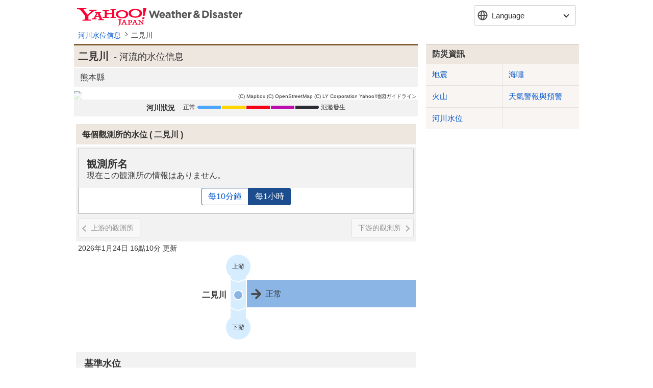

--- FILE ---
content_type: text/html
request_url: https://emergency-weather.yahoo.co.jp/weather/zh-TW/river/4300140001/
body_size: 5913
content:
<!DOCTYPE html>
<html lang="zh-TW">
<head>
    <meta charset="utf-8">
    
    <title>
        二見川- 河流的水位信息 - Yahoo! Weather &amp; Disaster
    </title>
    
        
    

        
        <meta http-equiv="Content-Language" content="zh-TW">
        <meta name="viewport" content="width=device-width,initial-scale=1.0,maximum-scale=1.0,minimum-scale=1.0,user-scalable=no">
        <meta name="format-detection" content="telephone=no">
        <meta http-equiv="Content-Type" content="text/html; charset=utf-8">
        <meta http-equiv="Content-Style-Type" content="text/css">
        <meta http-equiv="Content-Script-Type" content="text/javascript">

        <meta property="og:type" content=“article>
        <meta property="og:image" content="https://s.yimg.jp/images/weather/social/emg_ogp.png">
        <meta property="og:site_name" content="Yahoo!天気・災害">
        <meta name="twitter:site" content="@Yahoo_weather">
        <meta property="fb:app_id" content="1508381029430745">
        <meta property="article:publisher" content="https://www.facebook.com/yahooweatherjp/">
    
        
        <link rel="stylesheet" href="https://s.yimg.jp/images/emg/meteo/css/meteo-2.2.0.css" media="all">
        <link rel="apple-touch-icon" href="https://s.yimg.jp/images/ipn/wcb/weather129.png">
        <link rel="shortcut icon" href="https://s.yimg.jp/c/icon/s/bsc/2.0/favicon.ico" type="image/vnd.microsoft.icon" />
        <link rel="icon" href="https://s.yimg.jp/c/icon/s/bsc/2.0/favicon.ico" type="image/vnd.microsoft.icon" />
    
        
        <script src="https://s.yimg.jp/l/jquery/3.7.0/jquery.min.js" type="text/javascript" charset="UTF-8"></script>
        <script src="https://s.yimg.jp/images/weather/js/meteo/yjw_meteo-2_1_2.js" type="text/javascript" charset="UTF-8"></script>
    
    
    <meta name="description" content="以地圖及圖表的方式呈現二見川（ふたみがわ）的危險度及水位。通知由國土交通省、氣象廳及地方政府機關所發布的各觀測所水位及洪水預報的發布狀況。">
    <meta name="keywords" content="二見川,觀測所,河,河川,水位,氾濫,洪水預報,洪水">
    <link rel="canonical" href="https://emergency-weather.yahoo.co.jp/weather/zh-TW/river/4300140001/">
    
</head>
<body>



<div id="wrapper" class="river">

    
    <header id="yjMusthead" >
        <div class="yjMusthead_logo">
            <h1 title="Yahoo! Weather &amp; Disaster">
                <a href="https://weather.yahoo.co.jp/weather/">Yahoo! Weather &amp; Disaster</a>
            </h1>
        </div>

        <div class="langSelect hide">
            <p>Language</p>
            <ul>
                
                <li><a href="/weather/ja/river/4300140001/" hreflang="ja">日本語</a></li>

                
                <li><a href="/weather/en/river/4300140001/" hreflang="en">English</a></li>

                <li><strong>繁体中文</strong></li>
                

                
                <li><a href="/weather/zh-CN/river/4300140001/" hreflang="zh-CN">簡体中文</a></li>

                
                <li><a href="/weather/ko/river/4300140001/" hreflang="ko">한국어</a></li>
            </ul>
        </div>

    </header>

    <div class="provider">
        <p>Provided by Yahoo! JAPAN</p>
    </div>


    
    
    

    
    <nav id="breadcrumbs">
    <ol>
        <li><a href="/weather/zh-TW/river/">河川水位信息</a></li>
        <li>二見川</li>
    </ol>
</nav>

    <!-- noscript -->
    <noscript>
        <p class="error js">For full functionality of this site it is necessary to enable JavaScript.</p>
    </noscript>
    <!-- /noscript -->

    <div id="contents">
        
        <section id="main">
            
    <div class="river-detail">

        
        <div class="header large">
            <h1 class="title">
                <span class="nameRuby">ふたみがわ</span>
                <span class="riverName">二見川</span>
                <span class="waterLevel">- 河流的水位信息</span>
            </h1>
        </div>
        

        
        <div class="prefecture header middle gray">
            <h2>
                <ul class="prefecture-list">
                    <li>熊本縣</li>
                </ul>
            </h2>
        </div>
        

        
        

        
        <div class="image">
            
            
                <a href="https://typhoon.yahoo.co.jp/weather/river/4300140001/">
                    <img src="https://api.mapbox.com/styles/v1/yahoojapan/ck3pijduy0lzd1cnsblbvqs96/static/130.54476361,32.392218615,12,0,0/640x480@2x?addlayer=%7B%22id%22%3A%22meteo-mbx-river%22%2C%22type%22%3A%22line%22%2C%22layout%22%3A%7B%22line-cap%22%3A%22round%22%7D%2C%22source%22%3A%7B%22type%22%3A%22vector%22%2C%22url%22%3A%22mapbox%3A%2F%2Fyahoojapan.v2_river_2601241620%22%7D%2C%22source-layer%22%3A%22river%22%2C%22paint%22%3A%7B%22line-color%22%3A%5B%22case%22%2C%5B%22%3D%3D%22%2C%5B%22get%22%2C%22a_lv%22%5D%2C%222%22%5D%2C%22%23EAC103%22%2C%5B%22%3D%3D%22%2C%5B%22get%22%2C%22a_lv%22%5D%2C%223%22%5D%2C%22%23F3493C%22%2C%5B%22%3D%3D%22%2C%5B%22get%22%2C%22a_lv%22%5D%2C%224%22%5D%2C%22%23E412D3%22%2C%5B%22%3D%3D%22%2C%5B%22get%22%2C%22a_lv%22%5D%2C%225%22%5D%2C%22%23161515%22%2C%22%234CA6FF%22%5D%2C%22line-width%22%3A7%2C%22line-opacity%22%3A1%7D%2C%22filter%22%3A%5B%22all%22%2C%5B%22%3D%3D%22%2C%5B%22get%22%2C%22r_id%22%5D%2C%224300140001%22%5D%5D%7D&amp;logo=false&amp;access_token=pk.eyJ1IjoieWFob29qYXBhbiIsImEiOiJjbWFxM3pndWYwNWdkMm1xcnRxYzFpOXYxIn0.7ddS2YoI9PGgPTOIJDAuBQ&amp;attribution=false&amp;language=zh-Hant">
                </a>
                <span class="mapboxgl-ctrl-attrib-inner staticimg">
                    <a href="https://www.mapbox.com/about/maps/" target="_blank">(C) Mapbox</a>
                    <a href="https://www.openstreetmap.org/about/" target="_blank">(C) OpenStreetMap</a>
                    <a href="https://map.yahoo.co.jp/promo/app/license/attribution.html" target="_blank">(C) LY Corporation</a>
                    <a href="https://map.yahoo.co.jp/promo/map_guideline.html" target="_blank">Yahoo!地図ガイドライン</a>
                </span>
            
        </div>
        

        <div class="legend">
            <dl class="legend-river">
                <dt class="title">河川狀況</dt>
                <dd class="legend-river-kind">
                    <ul>
                        <li class="prepare">正常</li>
                        <li class="advisory"></li>
                        <li class="caution"></li>
                        <li class="warning"></li>
                        <li class="emergency">氾濫發生</li>
                    </ul>
                </dd>
            </dl>
        </div>

        
        
        

        
        <div id="liveCamera">
            <dl class="livecamera" style="display:none;">
                <dt class="livecamera-place"></dt>
                <dd class="livecamera-notice">夜晚或氣候不佳時，畫面難以看清</dd>
                <dd class="livecamera-image">
                    <img class="livecamera-image-src" src="" style="display: none;">
                    <p class="notfound livecamera-image-notfound" style="display: none;">現在ライブカメラ画像はありません</p>
                </dd>
                <dd class="livecamera-source">
                    <dl>
                        <dt class="livecamera-source-title"></dt>
                        <dd class="livecamera-source-note"></dd>
                    </dl>
                </dd>
                <dd class="livecamera-control">
                    <a href="javascript:void(0);" id="liveCameraPrev" class="back disabled">前一張影像</a>
                    <a href="javascript:void(0);" id="liveCameraNext" class="next">後一張影像</a>
                </dd>
            </dl>
        </div>
        

        <dl id="waterLevelStationList" class="waterLevelStation">
            <dt class="header middle">
                <h2 class="title"><span class="waterLevel">每個觀測所的水位</span><span class="riverName">二見川</span></h2>
            </dt>

            
            <dd class="waterLevelStation-graph">
                <dl class="waterLevelStation-graph-error">
                    <dt id="graphObsrvtnName" class="error-place">観測所名</dt>
                    <dd class="error-message">現在この観測所の情報はありません。</dd>
                </dl>

                <div id="riverGraphArea" class="waterLevelStation-graph-image">
                </div>
                <div id="graphArea" class="waterLevelStation-graph-controll interval">
                    <div class="btn-wrapper">
                        <a id="per_10" class="interval-10">每10分鐘</a>
                        <a id="per_60" class="interval-60 current">每1小時</a>
                    </div>
                </div>
                <div class="waterLevelStation-graph-controll station-place">
                    <a id="graphPrev" class="back">上游的觀測所</a>
                    <a id="graphNext" class="next">下游的觀測所</a>
                </div>
            </dd>
            

            
            <dd class="datetime">2026年1月24日 16點10分 更新</dd>
            <dd class="waterLevelStation-list-wrapper">
                <ul class="waterLevelStation-list">
                    <li class="upstream"><span>上游</span></li>

                    
                        <li class="waterLevelStation-list-item">
                            <dl class="waterLevelStation-info prepare unchange" >
                                <dt class="name"><span>二見川</span></dt>
                                <dd class="condition">
                                    <a href="javascript:void(0);" data-obsrvtn-code="1100900400063">
                                        <ul class="condition-list">
                                            <li class="trend">無變化</li>
                                            <li class="kind">正常</li>
                                        </ul>
                                    </a>
                                </dd>
                            </dl>
                        </li>
                    

                    <li class="downstream"><span>下游</span></li>
                </ul>
            </dd>
        </dl><!--/.waterLevelStation-->

        
        <dl class="explanation">
            <dt class="title">基準水位</dt>
            <dd class="explanation-level">

                <div class="explanation-level-image">
                    <span class="high"><span>高</span></span>
                    <span class="arrow-top"></span>
                    <span class="danger"><span>危險程度</span></span>
                    <span class="arrow-bottom"></span>
                    <span class="low"><span>低</span></span>
                </div>

                <dl class="explanation-level-detail">
                    <dt class="level warning">氾濫危險水位</dt>
                    <dd>
                        <p class="status">隨時都有可能氾濫</p>
                        <p class="message">確保人身安全</p>
                    </dd>
                    <dt class="level caution">避難判斷水位</dt>
                    <dd>
                        <p class="status">一定時間後發生氾濫的危險性</p>
                        <p class="message">確認避難資訊</p>
                    </dd>
                    <dt class="level advisory">氾濫注意水位</dt>
                    <dd>
                        <p class="status">預估河川水位會上升</p>
                        <p class="message">留意最新資訊</p>
                    </dd>
                    <dt class="level standby">防水部待機水位</dt>
                    <dd>
                        <p class="status">防水部準備啟動防災工作的基準</p>
                        <p class="message">確認避難行動</p>
                    </dd>
                    <dt class="level prepare">正常</dt>
                    <dd>
                        <p class="status">正常水位</p>
                    </dd>
                </dl>
            </dd>
            <dd class="explanation-other">
                <dl class="explanation-other-detail">
                    <dt class="level nocriteria">無基準</dt>
                    <dd>
                        <p class="status">未設定基準水位的水位觀測所</p>
                    </dd>
                    <dt class="level missing">漏測</dt>
                    <dd>
                        <p class="status">非正常觀測的狀態</p>
                    </dd>
                </dl>
            </dd>
        </dl>
        

        <div class="morelink">
            <a href="https://typhoon.yahoo.co.jp/weather/river/4300140001/">於詳細地圖上確認</a>
        </div>

        <dl class="source">
            <dt class="title">有關登載資訊</dt>
            <dd class="comment">登載國土交通省、氣象廳、地方政府機關所發布的資訊。</dd>
            <dd class="link"><a href="https://www.mlit.go.jp/">國土交通省（外部網站）</a></dd>
            <dd class="link"><a href="https://www.jma.go.jp/">氣象廳（外部網站）</a></dd>
        </dl>

    </div>

        </section>
        <!--/#main-->

        
        <section id="sub">
            
    
    
    
    <aside class="otherContents navigation">
            <div class="header middle otherContents-title">
                <h1>防災資訊</h1>
            </div>
            <ul class="otherContents-list">
                <li class="otherContents-list-item"><a href="/weather/zh-TW/earthquake/">地震</a></li>
                <li class="otherContents-list-item"><a href="/weather/zh-TW/tsunami/">海嘯</a></li>
                <li class="otherContents-list-item"><a href="/weather/zh-TW/volcano/">火山</a></li>
                <li class="otherContents-list-item"><a href="/weather/zh-TW/warn/">天氣警報與預警</a></li>
                <li class="otherContents-list-item"><a href="/weather/zh-TW/river/">河川水位</a></li>
            </ul>
        </aside>
    
           
            <aside class="otherContents relatedLinks">
                <div class="header middle otherContents-title">
                    <h1>関連リンク</h1>
                </div>
                <ul class="otherContents-list">
                    <li class="otherContents-list-item">
                        <a class="relatedLinks-link" href="https://emg.yahoo.co.jp/notebook/contents/disaster/riverflood.html">
                            <dl class="relatedLinks-list">
                                <dt class="relatedLinks-title">河川洪水に備える</dt>
                                <dd class="relatedLinks-text">河川洪水・氾濫発生時に避難する際の注意点などを掲載</dd>
                            </dl>
                        </a>
                    </li>
                    <li class="otherContents-list-item">
                        <a class="relatedLinks-link" href="https://emg.yahoo.co.jp/notebook/hazardmap/">
                            <dl class="relatedLinks-list">
                                <dt class="relatedLinks-title">ハザードマップ</dt>
                                <dd class="relatedLinks-text">身の回りの災害リスクを確認</dd>
                            </dl>
                        </a>
                    </li>
                    <li class="otherContents-list-item">
                        <a class="relatedLinks-link" href="https://transit.yahoo.co.jp/traininfo/top">
                            <dl class="relatedLinks-list">
                                <dt class="relatedLinks-title">運行情報</dt>
                                <dd class="relatedLinks-text">日本全国で現在発生している鉄道運行情報や主要空港のフライト情報</dd>
                            </dl>
                        </a>
                    </li>
                    <li class="otherContents-list-item">
                        <a class="relatedLinks-link" href="https://roadway.yahoo.co.jp/">
                            <dl class="relatedLinks-list">
                                <dt class="relatedLinks-title">道路交通情報</dt>
                                <dd class="relatedLinks-text">全国の高速道路の渋滞情報や通行止め・事故などの道路交通情報</dd>
                            </dl>
                        </a>
                    </li>
                </ul>
            </aside>
        
        
    <aside class="otherContents safetyConfirmation">
            <div class="header middle otherContents-title">
                <h1><span class="safetyConfirmation-title">安否確認サービス</span><span class="safetyConfirmation-subTitle">（外部サービス）</span></h1>
            </div>
            <ul class="otherContents-list">
                <li class="otherContents-list-item web171">
                    <dl class="safetyConfirmation-list">
                        <dt class="safetyConfirmation-title">災害用伝言板（web171）</dt>
                        <dd class="safetyConfirmation-text">インターネット上で安否情報を登録・確認できます。</dd>
                        <dd class="safetyConfirmation-button"><a class="linkButton" href="https://www.web171.jp/" target="_blank">災害用伝言板（web171）</a></dd>
                    </dl>
                </li>
                <li class="otherContents-list-item tel171">
                    <dl class="safetyConfirmation-list">
                        <dt class="safetyConfirmation-title">災害用伝言ダイヤル（171）</dt>
                        <dd class="safetyConfirmation-text">電話で安否情報を登録・確認できます。</dd>
                        <dd class="safetyConfirmation-button"><a class="telButton" href="tel:171">171に発信</a></dd>
                        <dd class="safetyConfirmation-link"><a href="https://emg.yahoo.co.jp/notebook/contact/howto171.html" target="_blank">利用手順を確認する</a></dd>
                    </dl>
                </li>
                <li class="otherContents-list-item google">
                    <dl class="safetyConfirmation-list">
                        <dt class="safetyConfirmation-title">Googleパーソンファインダー</dt>
                        <dd class="safetyConfirmation-text">名前や携帯電話番号をもとに安否情報を登録、確認ができます。</dd>
                        <dd class="safetyConfirmation-link"><a href="https://www.google.org/personfinder/japan" target="_blank">Googleパーソンファインダー</a></dd>
                    </dl>
                </li>
            </ul>
        </aside>

        </section>
        <!--/#sub-->
    </div>
    <!--/#contents-->

    
    
    
        <footer id="footer">
    <ul class="sp footerLinkTop">
        <li class="weather"><a href="https://weather.yahoo.co.jp/weather/">首頁</a></li>
        <li class="yj"><a href="https://m.yahoo.co.jp/">Yahoo! JAPAN</a></li>
    </ul>

    <address class="pc footerLinkBottom">
        <a class="privacy" href="https://www.lycorp.co.jp/en/company/privacypolicy/">LY Corporation Privacy Policy</a> -
        <a class="privacy" href="https://privacy.lycorp.co.jp/en/">LY Corporation Privacy Center</a> -
        <a class="terms" href="https://www.lycorp.co.jp/en/company/terms/">Terms</a> -
        <a class="input" href="https://support.yahoo-net.jp/voc/s/weather">Feedback</a> -
        <a class="help" href="https://support.yahoo-net.jp/PccWeather/s/">Help/Contact</a>
    </address>

    <address class="sp footerLinkBottom">
        <a class="privacy" href="https://www.lycorp.co.jp/en/company/privacypolicy/">LY Corporation Privacy Policy</a> -
        <a class="privacy" href="https://privacy.lycorp.co.jp/en/">LY Corporation Privacy Center</a> -
        
        <a class="terms" href="https://www.lycorp.co.jp/en/company/terms/">Terms</a> -
        <a class="help" href="https://support.yahoo-net.jp/SccWeather/s/">Help</a>
    </address>

    
    <ul class="pc copyright">
        
            <li><small>Copyright (C) 2026 Asia Air Survey Co.,Ltd. All Rights Reserved.</small></li>
        
        <li><small>&copy; LY Corporation</small></li>
    </ul>
    <ul class="sp copyright">
        
            <li><small>(C)Asia Air Survey</small></li>
        
        <li><small>&copy; LY Corporation</small></li>
    </ul>
</footer>
    
</div>
<!--/#wrapper-->



    <script src="https://s.yimg.jp/images/weather/js/common/d3-5_16_0.min.js" type="text/javascript" charset="UTF-8"></script>
    <script src="https://s.yimg.jp/images/weather/js/river/yjw_river_observation_graph-1_0_2.js" type="text/javascript" charset="UTF-8"></script>
    <script src="https://s.yimg.jp/images/weather/js/meteo/yjw_meteo_river_detail-1_1_1.js" type="text/javascript" charset="UTF-8"></script>
    <script>
        /*<![CDATA[*/
        $(function(){
            
            
            const domains = ["https:\/\/weather-data.east.edge.storage-yahoo.jp\/","https:\/\/weather-data.west.edge.storage-yahoo.jp\/"];
            if (domains) {
                YAHOO.JP.yw.river.graph.domain = domains.map(domain => domain + 'observation/{obsCd}.json');
            }

            var detail = YAHOO.JP.yw.meteo.river.detail;

            var splitFloodRiverList = {"allWarningRiverList":[],"emergencyRiverList":[],"warningRiverList":[],"cautionRiverList":[],"advisoryRiverList":[],"advisoryExpandRiverList":[]};
            var splitObsList = {"allObsList":[],"warningObsList":[],"cautionObsList":[],"advisoryObsList":[],"advisoryExpandObsList":[]};

            splitFloodRiverList = splitFloodRiverList.allWarningRiverList.map(function (floodRiver) {
                return [
                    floodRiver.riverCode,
                    floodRiver.riverName,
                    String(floodRiver.warningLevel),
                    floodRiver.lastUpdateTime,
                    "",
                    "river"
                ]
            });

            splitObsList = splitObsList.allObsList.map(function (floodObs) {
                return [
                    floodObs.riverCode,
                    floodObs.riverName,
                    String(floodObs.warningLevel),
                    floodObs.lastUpdateTime,
                    "",
                    "obs"
                ]
            });

            detail.setWarningRiver(splitFloodRiverList.concat(splitObsList));

            detail.liveCameraList = [];
            detail.selectedCameraCd = null;
            detail.obsWaterLevelList = [{"obsrvtnCode":"1100900400063","obsrvtnTime":"2026-01-24T16:10:00Z","trend":2,"itemCode":"10","unitName":"m","waterValue":"0.30","waterLevel":0,"obsTrend":{"name":"river.waterLevelStation.trend.unchange","cssClass":"unchange"},"obsKind":{"name":"river.waterLevelStation.trend.prepare","cssClass":"prepare"},"contentsCode":"","stageGnl":"1.02","stageWarn":"1.36","stageSpcl":"1.36","stageDng":"1.83","stageDsgn":"","obsrvtnName":"\u4E8C\u898B\u5DDD","stationCode":"","obsrvtnLat":"32.4125","obsrvtnLon":"130.55222","obsrvtnScale":"13","obsrvtnLatOrg":"32.4125","obsrvtnLonOrg":"130.55222","distance":835,"stageCount":4}];
            detail.obsWaterLevelListBeforeSort = [{"obsrvtnCode":"1100900400063","obsrvtnTime":"2026-01-24T16:10:00Z","trend":2,"itemCode":"10","unitName":"m","waterValue":"0.30","waterLevel":0,"obsTrend":{"name":"river.waterLevelStation.trend.unchange","cssClass":"unchange"},"obsKind":{"name":"river.waterLevelStation.trend.prepare","cssClass":"prepare"},"contentsCode":"","stageGnl":"1.02","stageWarn":"1.36","stageSpcl":"1.36","stageDng":"1.83","stageDsgn":"","obsrvtnName":"\u4E8C\u898B\u5DDD","stationCode":"","obsrvtnLat":"32.4125","obsrvtnLon":"130.55222","obsrvtnScale":"13","obsrvtnLatOrg":"32.4125","obsrvtnLonOrg":"130.55222","distance":835,"stageCount":4}];

            detail.initSelectLiveCamera();

            detail.initSelectObs();
        });
        /*]]>*/
    </script>




</body>
</html>


--- FILE ---
content_type: application/javascript
request_url: https://s.yimg.jp/images/weather/js/river/yjw_river_observation_graph-1_0_2.js
body_size: 6541
content:
"use strict";function _typeof(e){return(_typeof="function"==typeof Symbol&&"symbol"==typeof Symbol.iterator?function(e){return typeof e}:function(e){return e&&"function"==typeof Symbol&&e.constructor===Symbol&&e!==Symbol.prototype?"symbol":typeof e})(e)}var YAHOO;void 0===(YAHOO=void 0===YAHOO?{}:YAHOO).JP&&(YAHOO.JP={}),void 0===YAHOO.JP.yw&&(YAHOO.JP.yw={}),void 0===YAHOO.JP.yw.river&&(YAHOO.JP.yw.river={}),YAHOO.JP.yw.river.graph={displayAreaSelectorId:"",obsCode:"",callback:null,waterLevelMap:{0:"flood_normalwater",1:"flood_standBy",2:"flood_advisory",3:"flood_evac",4:"flood_hazard"},baseLevelMap:{10:{cssName:"flood_standBy",dispName:"水防団待機"},20:{cssName:"flood_advisory",dispName:"氾濫注意"},30:{cssName:"flood_evac",dispName:"避難判断"},40:{cssName:"flood_hazard",dispName:"氾濫危険"}},warnLevelTextMap:{1:"水防団待機水位超過",2:"氾濫注意水位超過",3:"避難判断水位超過",4:"氾濫危険水位超過"},colorProp:{lb_bg40:"#e412d3",lb_bg30:"#f3493c",lb_bg20:"#eac103",lb_bg10:"#3aab68",lb_bg0:"#9dc2ed",gp_lv40:"#e094e3",gp_lv30:"#f9a49d",gp_lv20:"#f4e081",gp_lv10:"#7fc89d",gp_lv0:"#dbecff",fc_lv40:"#e094e3aa",fc_lv30:"#f9a49daa",fc_lv20:"#f4e081aa",fc_lv10:"#7fc89daa",fc_lv0:"#dbecffaa"},margin:{top:23,bottom:20,left:45,right:20},strokeWidth:1.5,callbackObsInfo:null,graphWidth:0,domain:["https://weather-data.east.edge.storage-yahoo.jp/observation/{obsCd}.json","https://weather-data.west.edge.storage-yahoo.jp/observation/{obsCd}.json"],domainIdx:-1,obsrvtnJsonFileErrorLimit:3,init:function(e){var t,r=e.displayAreaSelectorId||"",a=e.obsCode||"",n=e.graphImagePer10Id||"graph_per10",l=e.graphImagePer60Id||"graph_per60",i=e.initialSelectedPer||2,s=e.callback;if("function"==typeof $&&"object"===("undefined"==typeof d3?"undefined":_typeof(d3))&&""!==r&&1===$("#"+r).length&&""!==a&&"function"==typeof s){this.callbackObsInfo=null;try{var o=this,r="#"+r,d=o.getGraphAreaWidth(r);if(0===d)return(t={}).obsInfo=o.callbackObsInfo,void s(t);o.graphWidth=d,o.displayAreaSelectorId=r,o.obsCode=a,o.graphImagePer10Id=n,o.graphImagePer60Id=l,o.initialSelectedPer=i,o.callback=s,o.formatTime=d3.timeFormat("%-H:%M"),o.obsrvtnJsonFileErrorCnt=0,o.domainIdx=o.getDomainIdxRandom(),o.createRiverGraphImage(e)}catch(e){$(o.displayAreaSelectorId).empty(),(t={}).obsInfo=o.callbackObsInfo,o.callback(t)}}},getGraphAreaWidth:function(e){var t,r=$(e).width();return $(e).is(":hidden")&&($(e).show(),r=$(e).width(),$(e).hide()),0===r&&((t=$(e).parent()).show(),$(e).show(),r=$(e).width(),$(e).hide(),t.hide()),r},getDomainIdxRandom:function(){if(1===this.domain.length)return 0;var e=Math.floor(Math.random()*this.domain.length);return this.domainIdx===e?this.getDomainIdxRandom():e},createRiverGraphImage:function(r){var a,e,n=this;n.obsCode===r.obsCode&&(a=n.obsrvtnJsonFileErrorCnt,e=(e=n.domain[n.domainIdx]).replace("{obsCd}",r.obsCode),$.ajax({url:e,type:"get",dataType:"json",timeout:1e3}).done(function(e){var t;n.obsCode!==r.obsCode?a=-1:($(window).off("resize.riverGraph"),$(window).on("resize.riverGraph",function(){n.graphWidth!==n.getGraphAreaWidth(n.displayAreaSelectorId)&&n.drawRiverGraph(e)}),n.drawRiverGraph(e),(t={}).code=r.obsCode,t.date=e.result.base.date,t.name=e.result.header.name,n.callbackObsInfo=t)}).fail(function(e,t,r){n.obsrvtnJsonFileErrorCnt++,n.domainIdx=n.getDomainIdxRandom(),n.callbackObsInfo=null}).always(function(){var e;-1!==a&&(null===n.callbackObsInfo&&n.obsrvtnJsonFileErrorCnt<=n.obsrvtnJsonFileErrorLimit?n.createRiverGraphImage(r):((e={}).obsInfo=n.callbackObsInfo,n.callback(e)))}))},drawRiverGraph:function(e){var t=YAHOO.JP.yw.river.graph,r=(t.graphWidth=t.getGraphAreaWidth(t.displayAreaSelectorId),t.dataPer10=[],t.dataPer60=[],t.floodCnt=0,t.referenceWaterLevels=[],t.referenceWaterLevelsAddKijun=[],t.kijunWaterLevels=[],t.isExistsKijunLevel=!1,$(t.displayAreaSelectorId).empty(),t.createRiverGraphAreaDom(e.result),t.setData(e.result),t.svgPer10=d3.select("#"+t.graphImagePer10Id).append("svg").attr("height",180).attr("width",t.graphWidth),t.svgPer60=d3.select("#"+t.graphImagePer60Id).append("svg").attr("height",180).attr("width",t.graphWidth),t.chartPer10=t.svgPer10.append("g").attr("class","chart").attr("transform","translate("+t.margin.left+", 0)"),t.chartPer60=t.svgPer60.append("g").attr("class","chart").attr("transform","translate("+t.margin.left+", 0)"),t.width=+t.svgPer10.attr("width")-t.margin.left-t.margin.right-2*t.strokeWidth,t.height=+t.svgPer60.attr("height")-t.margin.top-t.margin.bottom,t.setScales(),t.setMissing(),e.result.reference[0]===e.result.reference[1]);r?t.drawYScaleOnlyBase():t.drawYScale(),t.drawChart(e.result.header.level.val,r),t.drawCircle(),t.fillColors(t.dataPer10,t.svgPer10,"10",t.xScalePer10,t.yScalePer10,.5),t.fillColors(t.dataPer60,t.svgPer60,"60",t.xScalePer60,t.yScalePer60,2),t.grpPer10=t.chartPer10.append("g").attr("transform","translate(-"+(t.margin.left-t.strokeWidth)+", -0)"),t.grpPer60=t.chartPer60.append("g").attr("transform","translate(-"+(t.margin.left-t.strokeWidth+1)+", -0)"),t.addArea(),t.drawXScale()},createRiverGraphAreaDom:function(e){var t=this,r=t.formatCurrentDate(e.base.date),a=t.waterLevelMap[e.header.level.val],n=(void 0===a&&(a=""),!1===e.base.isExistBaseLevel&&(a=""),'<div class="graphImageGuide '+(a=""===e.header.level.num?"":a)+'"><div class="graphImageTitle"><p>'+e.header.name+"</p>");if(""===e.header.level.num?n+='<p class="graphImageMissing">欠測</p>':n+="<dl><dt><span>現在</span><span>水位</span></dt><dd><span>"+e.header.level.num+"</span><span>m</span></dd></dl>",n+="</div>",void 0!==t.warnLevelTextMap[e.header.level.val]&&(n+="<p>"+t.warnLevelTextMap[e.header.level.val]+"</p>"),!0===e.base.isExistBaseLevel){for(var l in n+='<ul><li class="flood_normalwater"><span class="title">平常</span></li>',t.baseLevelMap)void 0!==e.base.warn[l]&&(n+='<li class="'+t.baseLevelMap[l].cssName+'"><span class="title">'+t.baseLevelMap[l].dispName+'</span><span class="num">'+Number(e.base.warn[l]).toFixed(2)+"m</span></li>");n+="</ul>"}var a='style="display: none;"',i="";2!==t.initialSelectedPer&&(a="",i='style="display: none;"'),n+='</div><p class="graphImageTime">'+r+'更新</p><div id="'+t.graphImagePer10Id+'" class="graphImageFig" '+a+'></div><div id="'+t.graphImagePer60Id+'" class="graphImageFig" '+i+"></div>",$(t.displayAreaSelectorId).html(n)},formatCurrentDate:function(e){e=new Date(e);return e.getFullYear()+"/"+(e.getMonth()+1)+"/"+e.getDate()+" "+e.getHours()+":"+("0"+e.getMinutes()).slice(-2)},setData:function(e){var t,r,a=this,n=[],l=e.base.warn;for(t in l)void 0!==l[t]&&""!==l[t]&&(r={lv:t,value:l[t]},a.kijunWaterLevels.push(r),n.push(l[t]));a.isExistsKijunLevel=e.base.isExistBaseLevel;for(var i,s,o=0;o<Object.keys(e.reference).length;o++)a.referenceWaterLevels.push(e.reference[o]);for(a.referenceWaterLevelsAddKijun=a.referenceWaterLevels.concat(n),a.referenceWaterLevelsAddKijun.sort(function(e,t){return e-t}),a.isSameValuePer10=!0,a.isSameValuePer60=!0,s=(i=e.data["10min"])[0].val,u=0;u<Object.keys(i).length;u++)a.dataPer10.push({datetime:new Date(i[u].datetime),value:""===i[u].val?null:i[u].val}),""!==s&&""!==i[u].val&&s!==i[u].val&&(a.isSameValuePer10=!1),s=i[u].val;for(s=(i=e.data["60min"])[0].val,u=0;u<Object.keys(i).length;u++)a.dataPer60.push({datetime:new Date(i[u].datetime),value:""===i[u].val?null:i[u].val}),""!==s&&""!==i[u].val&&s!==i[u].val&&(a.isSameValuePer60=!1),s=i[u].val;for(var d=null,c=[],u=0;u<a.dataPer60.length;u++)if(null===a.dataPer60[u].value)c.push(a.dataPer60[u]);else if(null===d||6<=c.length)d=a.dataPer60[u].value,c=[];else{for(var h=Math.abs(Number(d)-Number(a.dataPer60[u].value))/c.length,f=Number(d)<Number(a.dataPer60[u].value),g=0;g<c.length;g++){var p=Number(d)-h*(g+1);f&&(p=Number(d)+h*(g+1)),a.dataPer60[u-(c.length-g)].value=p}d=a.dataPer60[u].value,c=[]}for(i=e.data.flood,u=0;u<Object.keys(i).length;u++)a.dataPer60.push({datetime:new Date(i[u].datetime),value:""===i[u].val?null:i[u].val}),a.floodCnt+=1},setScales:function(){var e=this,t=(e.xScalePer10=d3.scaleBand().range([-1.5,e.width+4.5]).domain(e.dataPer10.map(function(e){return e.datetime})),e.yScalePer10=d3.scaleLinear().domain([d3.min(e.referenceWaterLevels,function(e){return Number(e)}),d3.max(e.referenceWaterLevels,function(e){return Number(e)})]).range([e.height,e.margin.bottom]),.035*(e.width-138)+1);e.xScalePer60=d3.scaleBand().range([.5,e.width-t]).domain(e.dataPer60.map(function(e){return e.datetime})),e.yScalePer60=d3.scaleLinear().domain([d3.min(e.referenceWaterLevels,function(e){return Number(e)}),d3.max(e.referenceWaterLevels,function(e){return Number(e)})]).range([e.height,e.margin.bottom])},drawXScale:function(){var o=this,e=o.graphWidth/55-.5;o.chartPer10.append("g").attr("class","x_axisPer10").attr("transform","translate(-"+e+", "+o.height+")").call(d3.axisBottom(o.xScalePer10).tickValues(o.xScalePer10.domain().filter(function(e,t){return o.xScalePer10Filter(e,t)})).tickFormat(function(e,t){return o.formatTime(e)}).tickSizeInner(15).tickSizeOuter(0)),o.chartPer10.select(".x_axisPer10 path").remove(),d3.selectAll(".x_axisPer10 line").attr("y2",function(e,t){return 0===t||e===o.dataPer10[o.dataPer10.length-1].datetime?-o.height+o.margin.top+o.margin.bottom-25:0});d3.selectAll(".x_axisPer10 text").each(function(e,t,r){e=e.getMinutes();if(0===t&&0!==e)return this.parentNode.removeChild(this),!1}),o.chartPer10.append("g").attr("class","x_axisPer10Midnight").attr("transform","translate(-"+e+", "+o.height+")").call(d3.axisBottom(o.xScalePer10).tickValues(o.xScalePer10.domain().filter(function(e,t){return 0!==t&&t!==o.dataPer10.length-1&&t!==o.dataPer10.length-2&&0===e.getHours()&&0===e.getMinutes()})).tickFormat(function(e,t){var r=e.getMonth()+1+"/"+e.getDate(),e=new Date(e.getTime()-864e5);return e.getMonth()+1+"/"+e.getDate()+"　"+r}).tickSizeInner(4).tickSizeOuter(0)),o.chartPer10.select(".x_axisPer10Midnight path").remove(),o.chartPer10.select(".x_axisPer10Midnight line").remove(),o.chartPer10.append("g").attr("class","x_axisPer10UnderPath").attr("transform","translate(-"+e+", "+o.height+")").call(d3.axisBottom(o.xScalePer10).tickValues(o.xScalePer10.domain().filter(function(e,t){return!0})).tickFormat(function(e,t){return""}).tickSizeInner(0).tickSizeOuter(0)),o.chartPer10.select(".x_axisPer10UnderPath path").remove(),d3.selectAll(".x_axisPer10UnderPath line").attr("y2",function(e,t){return t===o.dataPer10.length-2?0:t===o.dataPer10.length-1?6:0===e.getMinutes()?0!==t&&0===e.getHours()?15:6:0}),o.chartPer10.append("g").attr("class","x_axisPer10BetweenMissingLine").attr("transform","translate(-"+e+", "+o.height+")").call(d3.axisBottom(o.xScalePer10).tickValues(o.xScalePer10.domain().filter(function(e,t){return 0!==t&&t!==o.dataPer10.length-1&&(null===o.dataPer10[t-1].value&&null!==o.dataPer10[t].value&&null===o.dataPer10[t+1].value)})).tickFormat(function(e,t){return""}).tickSizeInner(0).tickSizeOuter(0)),o.chartPer10.select(".x_axisPer10BetweenMissingLine path").remove();e=d3.selectAll(".x_axisPer10BetweenMissingLine line"),e.attr("class",function(e,t){for(var r=-1,a=0;a<o.dataPer10.length;a++)if(o.dataPer10[a].datetime===e){r=a;break}if(-1===r)return"graph_baseline_0";for(var n=Number(o.dataPer10[r].value),l=o.kijunWaterLevels.length-1;0<=l;l--){var i=Number(o.kijunWaterLevels[l].value),s=o.kijunWaterLevels[l].lv;if(i<=n)return"graph_baseline_"+s}return"graph_baseline_0"}),e.attr("y2",function(e,t){for(var r=-1,a=0;a<o.dataPer10.length;a++)if(o.dataPer10[a].datetime===e){r=a;break}if(-1===r)return 0;var n=o.yScalePer10(o.dataPer10[r].value);return"-"+(o.height-n)}),o.chartPer60.append("g").attr("class","x_axisPer60").attr("transform","translate(-1.5, "+o.height+")").call(d3.axisBottom(o.xScalePer60).tickValues(o.xScalePer60.domain().filter(function(e,t){return!0})).tickFormat(function(e,t){return t===o.dataPer60.length-1||!(o.dataPer60.length-14<t)&&o.xScalePer60Filter(e,t)?o.formatTime(e):""}).tickSizeInner(15).tickSizeOuter(0)),o.chartPer60.select(".x_axisPer60 path").remove(),d3.selectAll(".x_axisPer60 line").attr("y2",function(e,t){return 0===t||e===o.dataPer60[o.dataPer60.length-1].datetime?-o.height+o.margin.top+o.margin.bottom-25:0}),o.chartPer60.append("g").attr("class","x_axisPer60Midnight").attr("transform","translate(-1.5, "+o.height+")").call(d3.axisBottom(o.xScalePer60).tickValues(o.xScalePer60.domain().filter(function(e,t){return 0!==t&&t<=o.dataPer60.length-14&&0===e.getHours()&&0===e.getMinutes()})).tickFormat(function(e,t){var r=e.getMonth()+1+"/"+e.getDate(),e=new Date(e.getTime()-864e5);return e.getMonth()+1+"/"+e.getDate()+"　"+r}).tickSizeInner(4).tickSizeOuter(0)),o.chartPer60.selectAll(".x_axisPer60Midnight path").remove(),o.chartPer60.selectAll(".x_axisPer60Midnight line").remove(),o.chartPer60.append("g").attr("class","x_axisPer60UnderPath").attr("transform","translate(-1.5, "+o.height+")").call(d3.axisBottom(o.xScalePer60).tickValues(o.xScalePer60.domain().filter(function(e,t){return!0})).tickFormat(function(e,t){return""}).tickSizeInner(0).tickSizeOuter(0)),o.chartPer60.select(".x_axisPer60UnderPath path").remove(),d3.selectAll(".x_axisPer60UnderPath line").attr("y2",function(e,t){if(t===o.dataPer60.length-1)return 6;if(o.dataPer60.length-14<t)return 0;if(0===e.getMinutes()){if(0!==t&&0===e.getHours())return 15;if(6===e.getHours()||12===e.getHours()||18===e.getHours())return 6}return 0}),0!==o.floodCnt&&(o.chartPer60.append("g").attr("class","x_axisPer60FloodCurrentLine").attr("transform","translate(-1.5, "+o.height+")").call(d3.axisBottom(o.xScalePer60).tickValues(o.xScalePer60.domain().filter(function(e,t){return t===o.dataPer60.length-o.floodCnt-1})).tickFormat(function(e,t){return""}).tickSizeInner(0).tickSizeOuter(0)),o.chartPer60.select(".x_axisPer60FloodCurrentLine path").remove(),d3.selectAll(".x_axisPer60FloodCurrentLine line").attr("transform","translate(2, 0)").attr("y2","-130").attr("stroke-width","3px").attr("stroke-dasharray","2"),d3.selectAll(".x_axisPer60FloodCurrentLine text").text("予測").attr("transform","translate(0, 0)").attr("text-anchor","middle").attr("x","20").attr("y","-130").attr("font-family","sans-serif").attr("font-size","13px").attr("font-weight","bold").attr("fill","gray")),o.chartPer60.append("g").attr("class","x_axisPer60BetweenMissingLine").attr("transform","translate(-1.5, "+o.height+")").call(d3.axisBottom(o.xScalePer60).tickValues(o.xScalePer60.domain().filter(function(e,t){return 0!==t&&t!==o.dataPer60.length-1&&(null===o.dataPer60[t-1].value&&null!==o.dataPer60[t].value&&null===o.dataPer60[t+1].value)})).tickFormat(function(e,t){return""}).tickSizeInner(0).tickSizeOuter(0)),o.chartPer60.select(".x_axisPer60BetweenMissingLine path").remove(),e=d3.selectAll(".x_axisPer60BetweenMissingLine line");e.attr("class",function(e,t){for(var r=-1,a=0;a<o.dataPer60.length;a++)if(o.dataPer60[a].datetime===e){r=a;break}if(-1===r)return"graph_baseline_0";for(var n=Number(o.dataPer60[r].value),l=o.kijunWaterLevels.length-1;0<=l;l--){var i=Number(o.kijunWaterLevels[l].value),s=o.kijunWaterLevels[l].lv;if(i<=n)return"graph_baseline_"+s}return"graph_baseline_0"}),e.attr("y2",function(e,t){for(var r=-1,a=0;a<o.dataPer60.length;a++)if(o.dataPer60[a].datetime===e){r=a;break}if(-1===r)return 0;var n=o.yScalePer60(o.dataPer60[r].value);return"-"+(o.height-n)})},xScalePer10Filter:function(e,t){return 0===t||t===this.dataPer10.length-1||0===e.getMinutes()&&t!==this.dataPer10.length-2},xScalePer60Filter:function(e,t){var r=e.getHours(),e=("0"+e.getMinutes()).slice(-2);if(t===this.dataPer60.length-1)return!0;if(t===this.dataPer60.length-2)return!1;switch(r+":"+e){case"0:00":case"6:00":case"12:00":case"18:00":return!0}return!1},drawYScale:function(){var l=this,e=(l.graphWidth-600)/25-1,t=(l.chartPer10.append("g").attr("class","y_axisPer10").call(d3.axisLeft(l.yScalePer10).tickValues(l.referenceWaterLevelsAddKijun).tickSize(-l.width+l.margin.right+e).tickFormat(function(e,t){return 0===t||t===l.referenceWaterLevelsAddKijun.length-1||-1===l.referenceWaterLevels.indexOf(e)?"":(e=100<=e?Math.round(e):e)+"m"}).tickSizeOuter(0)),d3.selectAll(".y_axisPer10 line"));t.attr("class",function(e,t){if(-1===l.referenceWaterLevels.indexOf(e))for(var r=l.kijunWaterLevels.length-1;0<=r;r--){var a=l.kijunWaterLevels[r].value,n=l.kijunWaterLevels[r].lv;if(e===a)return"graph_baseline_"+n}return""}),t.each(function(e,t){0!==t&&t!==l.referenceWaterLevelsAddKijun.length-1||this.parentNode.removeChild(this)}),d3.selectAll(".y_axisPer10 path").attr("stroke",""),l.chartPer10.append("g").attr("class","y_axisPer10OnlyUnderLine").call(d3.axisLeft(l.yScalePer10).tickValues(l.referenceWaterLevelsAddKijun).tickSize(-l.width+l.margin.right+e).tickFormat(function(e,t){return""}).tickSizeOuter(0)),d3.selectAll(".y_axisPer10OnlyUnderLine path").attr("stroke","");d3.selectAll(".y_axisPer10OnlyUnderLine line").each(function(e,t){0!==t&&this.parentNode.removeChild(this)});t=1.1*(l.graphWidth-634)/30,l.chartPer60.append("g").attr("class","y_axisPer60").call(d3.axisLeft(l.yScalePer60).tickValues(l.referenceWaterLevelsAddKijun).tickSize(-l.width+l.margin.right+t).tickFormat(function(e,t){return 0===t||t===l.referenceWaterLevelsAddKijun.length-1||-1===l.referenceWaterLevels.indexOf(e)?"":(e=100<=e?Math.round(e):e)+"m"})),e=d3.selectAll(".y_axisPer60 line");e.attr("class",function(e,t){if(-1===l.referenceWaterLevels.indexOf(e))for(var r=l.kijunWaterLevels.length-1;0<=r;r--){var a=l.kijunWaterLevels[r].value,n=l.kijunWaterLevels[r].lv;if(e===a)return"graph_baseline_"+n}return""}),e.each(function(e,t){0!==t&&t!==l.referenceWaterLevelsAddKijun.length-1||this.parentNode.removeChild(this)}),d3.selectAll(".y_axisPer60 path").attr("stroke",""),l.chartPer60.append("g").attr("class","y_axisPer60OnlyUnderLine").call(d3.axisLeft(l.yScalePer60).tickValues(l.referenceWaterLevelsAddKijun).tickSize(-l.width+l.margin.right+t).tickFormat(function(e,t){return""}).tickSizeOuter(0)),d3.selectAll(".y_axisPer60OnlyUnderLine path").attr("stroke",""),d3.selectAll(".y_axisPer60OnlyUnderLine line").each(function(e,t){0!==t&&this.parentNode.removeChild(this)})},drawYScaleOnlyBase:function(){var e=this,t=(e.graphWidth-600)/25-1,t=(e.chartPer10.append("g").attr("class","y_axisPer10OnlyUnderLine").call(d3.axisLeft(e.yScalePer10).tickValues(e.referenceWaterLevelsAddKijun).tickSize(-e.width+e.margin.right+t).tickFormat(function(e,t){return""}).tickSizeOuter(0)),d3.selectAll(".y_axisPer10OnlyUnderLine path").attr("stroke",""),d3.selectAll(".y_axisPer10OnlyUnderLine line")),t=(t.each(function(e,t){0!==t&&this.parentNode.removeChild(this)}),t.attr("y1",59).attr("y2",59),1.1*(e.graphWidth-634)/30),e=(e.chartPer60.append("g").attr("class","y_axisPer60OnlyUnderLine").call(d3.axisLeft(e.yScalePer60).tickValues(e.referenceWaterLevelsAddKijun).tickSize(-e.width+e.margin.right+t).tickFormat(function(e,t){return""}).tickSizeOuter(0)),d3.selectAll(".y_axisPer60OnlyUnderLine path").attr("stroke",""),d3.selectAll(".y_axisPer60OnlyUnderLine line"));e.each(function(e,t){0!==t&&this.parentNode.removeChild(this)}),e.attr("y1",59).attr("y2",59)},setMissing:function(){var r=this;r.svgPer10.selectAll("text").data(r.dataPer10).enter().append("text").text(function(e,t){return(0!==t||null!==r.dataPer10[1].value)&&t!==r.dataPer10.length-1&&null===e.value?"×":""}).attr("transform","translate("+r.margin.left+", 0)").attr("text-anchor","middle").attr("x",function(e){var t=1.5;return e.datetime===r.dataPer10[0].datetime&&(t+=10),r.xScalePer10(e.datetime)+t}).attr("y",function(e){return r.height-1.5}).attr("font-family","sans-serif").attr("font-size","13px").attr("font-weight","bold").attr("fill","gray"),r.svgPer60.selectAll("text").data(r.dataPer60).enter().append("text").text(function(e,t){return null!==e.value?"":0===t||t===r.dataPer60.length-1?"×":t===r.dataPer60.length-2?null===r.dataPer60[r.dataPer60.length-1].value?"":"×":0!==e.datetime.getMinutes()?"":"×"}).attr("transform","translate("+r.margin.left+", 0)").attr("text-anchor","middle").attr("x",function(e){var t=1.5;return e.datetime===r.dataPer60[0].datetime&&(t+=4),e.datetime===r.dataPer60[r.dataPer60.length-1].datetime&&(t-=7),r.xScalePer60(e.datetime)+t}).attr("y",function(e){return r.height-1.5}).attr("font-family","sans-serif").attr("font-size","13px").attr("font-weight","bold").attr("fill","gray")},addArea:function(){var t=this,e=d3.area().x(function(e){return t.xScalePer10(e.datetime)}).y1(function(e){return t.yScalePer10(e.value)}).y0(t.yScalePer10(d3.min(t.referenceWaterLevels,function(e){return Number(e)}))).defined(function(e){return null!==e.value}),e=(t.grpPer10.append("path").attr("transform","translate("+t.margin.left+", 0)").datum(t.dataPer10).style("fill","url(#svgGradientPer10)").attr("d",e).attr("stroke-width",t.strokeWidth),d3.area().x(function(e){return t.xScalePer60(e.datetime)}).y1(function(e){return t.yScalePer60(e.value)}).y0(t.yScalePer60(d3.min(t.referenceWaterLevels,function(e){return Number(e)}))).defined(function(e){return null!==e.value}));t.grpPer60.append("path").attr("transform","translate("+t.margin.left+", 0)").datum(t.dataPer60).style("fill","url(#svgGradientPer60)").attr("d",e).attr("stroke-width",t.strokeWidth)},drawChart:function(e,t){var r=this,a=function(e){return r.yScalePer10(e.value)},a=(t&&(a=function(e){return r.height}),d3.line().x(function(e){return r.xScalePer10(e.datetime)}).y(a).defined(function(e){return null!==e.value})),n="url(#lineGradientPer10)",n=(r.isSameValuePer10&&(n=r.colorProp["lb_bg"+Number(e+"0")]),r.svgPer10.append("path").attr("transform","translate("+r.margin.left+", 0)").datum(r.dataPer10).attr("fill","none").attr("stroke",n).attr("d",a),r.linePer10=a,function(e){return r.yScalePer60(e.value)}),a=(t&&(n=function(e){return r.height}),d3.line().x(function(e){return r.xScalePer60(e.datetime)}).y(n).defined(function(e){return null!==e.value})),t="url(#lineGradientPer60)";r.isSameValuePer60&&(t=r.colorProp["lb_bg"+Number(e+"0")]),r.svgPer60.append("path").attr("transform","translate("+(r.margin.left+.5)+", 0)").datum(r.dataPer60).attr("fill","none").attr("stroke",t).attr("d",a),r.linePer60=a},drawCircle:function(){var n=this;n.svgPer10.append("g").selectAll(".c").data(n.dataPer10).enter().append("circle").attr("transform","translate("+(n.margin.left+n.strokeWidth)+", 0)").attr("cx",n.linePer10.x()).attr("cy",n.linePer10.y()).style("stroke","white").style("stroke-width",n.strokeWidth).attr("r",function(e,t){return null===e.value?0:t+1===n.dataPer10.length?5:3}).attr("fill",function(e){for(var t=n.colorProp.lb_bg0,r=n.kijunWaterLevels.length-1;0<=r;r--)if(e.value>=Number(n.kijunWaterLevels[r].value)){var a=n.kijunWaterLevels[r].lv;if(n.colorProp["lb_bg"+a]){t=n.colorProp["lb_bg"+a];break}}return t}),n.svgPer60.append("g").selectAll(".c").data(n.dataPer60).enter().append("circle").attr("transform","translate("+(n.margin.left+n.strokeWidth-1.25)+", 0)").attr("cx",n.linePer60.x()).attr("cy",n.linePer60.y()).style("stroke","white").style("stroke-width",n.strokeWidth).attr("r",function(e,t){return null===e.value?0:0!==n.floodCnt?t===n.dataPer60.length-n.floodCnt-1?5:n.dataPer60.length<=t+n.floodCnt?3:0:t+1===n.dataPer60.length?5:0}).attr("fill",function(e){for(var t=n.colorProp.lb_bg0,r=n.kijunWaterLevels.length-1;0<=r;r--)if(e.value>=Number(n.kijunWaterLevels[r].value)){var a=n.kijunWaterLevels[r].lv;if(n.colorProp["lb_bg"+a]){t=n.colorProp["lb_bg"+a];break}}return t})},fillColors:function(e,t,r,a,n,l){for(var i,s,o,d,c,u,h,f,g,p,v,P,m,x,b,k,y,S,_,L=this,w=t.append("defs").append("linearGradient").attr("id","svgGradientPer"+r),W=t.append("defs").append("linearGradient").attr("id","lineGradientPer"+r),A=null,O=null,I=null,j=null,C=0;C<L.kijunWaterLevels.length;C++)switch(c=L.kijunWaterLevels[C].lv,u=L.kijunWaterLevels[C].value,c){case"10":A=n(u);break;case"20":O=n(u);break;case"30":I=n(u);break;case"40":j=n(u)}var t=Math.floor(L.graphWidth/26-(900-L.graphWidth)/200)-l,M=L.width-t,l=e.findLastIndex(function(e){return null!==e.value});for(-1!==l&&l!==e.length-1&&(M*=(l+("60"===r?1:0))/e.length),C=0;C<e.length-1;C++)if(i=e[C],x=e[C+1],null!==i.value){var N="gp_lv",z="lb_bg";if("60"===r&&0!==L.floodCnt&&e.length<=C+L.floodCnt+1&&(z=N="fc_lv"),s=a(i.datetime)/M*100,o=a(x.datetime)/M*100,h=L.colorProp[N+"0"],f=L.colorProp[z+"0"],g=L.idDrawMultiColor(i.value,x.value),p=a(i.datetime),v=a(x.datetime),P=L.calcXStep(p,v),m=n(i.value),x=n(x.value),b=L.calcYStep(m,x),g)for(;;){if(S=p/M*100,_=(k=p+P)/M*100,c="0",(y=m+b)<=j?c="40":y<=I?c="30":y<=O?c="20":y<=A&&(c="10"),h=L.colorProp[N+c],f=L.colorProp[z+c],w.append("stop").attr("offset",S+"%").attr("stop-color",h),w.append("stop").attr("offset",_+"%").attr("stop-color",h),W.append("stop").attr("offset",S+"%").attr("stop-color",f),W.append("stop").attr("offset",_+"%").attr("stop-color",f),v<=k)break;p=k,m=y}else{for(d=L.kijunWaterLevels.length-1;0<=d;d--)if(i.value>=Number(L.kijunWaterLevels[d].value)&&(c=L.kijunWaterLevels[d].lv,L.colorProp[N+c]&&L.colorProp[z+c])){h=L.colorProp[N+c],f=L.colorProp[z+c];break}w.append("stop").attr("offset",s+"%").attr("stop-color",h),w.append("stop").attr("offset",o+"%").attr("stop-color",h),W.append("stop").attr("offset",s+"%").attr("stop-color",f),W.append("stop").attr("offset",o+"%").attr("stop-color",f)}}},calcXStep:function(e,t){return(t-e)/40},calcYStep:function(e,t){return e===t?0:(t-e)/40},idDrawMultiColor:function(e,t){if(e===t)return!1;if(!this.isExistsKijunLevel)return!1;for(var r=0;r<this.kijunWaterLevels.length;r++){var a=Number(this.kijunWaterLevels[r].value);if((e<=a||t<=a)&&(a<=e||a<=t))return!0}return!1}};

--- FILE ---
content_type: application/javascript
request_url: https://s.yimg.jp/images/weather/js/meteo/yjw_meteo_river_detail-1_1_1.js
body_size: 2757
content:
"undefined"==typeof YAHOO&&(YAHOO={}),void 0===YAHOO.JP&&(YAHOO.JP={}),void 0===YAHOO.JP.yw&&(YAHOO.JP.yw={}),void 0===YAHOO.JP.yw.meteo&&(YAHOO.JP.yw.meteo={}),void 0===YAHOO.JP.yw.meteo.river&&(YAHOO.JP.yw.meteo.river={}),Array.from||(Array.from=function(){var e;try{e=Symbol.iterator?Symbol.iterator:"Symbol(Symbol.iterator)"}catch(r){e="Symbol(Symbol.iterator)"}var r=Object.prototype.toString,a=function(e){return"function"==typeof e||"[object Function]"===r.call(e)},t=Math.pow(2,53)-1;return function(r){var i=Object(r),o=a(i[e]);if(null==r&&!o)throw new TypeError("Array.from requires an array-like object or iterator - not null or undefined");var s,n=arguments.length>1?arguments[1]:void 0;if(void 0!==n){if(!a(n))throw new TypeError("Array.from: when provided, the second argument must be a function");arguments.length>2&&(s=arguments[2])}var l=function(e){var r=function(e){var r=Number(e);return isNaN(r)?0:0!==r&&isFinite(r)?(r>0?1:-1)*Math.floor(Math.abs(r)):r}(e);return Math.min(Math.max(r,0),t)}(i.length);return function(e,r,a,t,i,o){for(var s=0;s<a||i;){var n=t(s),l=i?n.value:n;if(i&&n.done)return r;r[s]=o?void 0===e?o(l,s):o.call(e,l,s):l,s+=1}if(i)throw new TypeError("Array.from: provided arrayLike or iterator has length more then 2 ** 52 - 1");return r.length=a,r}(s,a(this)?Object(new this(l)):new Array(l),l,function(r,a){var t=r&&a[e]();return function(e){return r?t.next():a[e]}}(o,i),o,n)}}()),YAHOO.JP.yw.meteo.river.detail={warningRiver:[],floodWarnList:[],liveCameraList:[],selectedCameraCd:"",obsWaterLevelList:[],obsWaterLevelListBeforeSort:[],liveCameraCheckHeight:32,graphImgCheckHeight:1,graphImgCheckWidth:1,imageNonCheckSize:0,graphImgCacheSecNotWarning:600,graphImgCacheSecWarning:60,stationScrollMS:800,obsrvtnScrolling:!1,sortedObsList:[],graphCallbackObsListIdx:0,setLiveCameraPrev:function(e){var r=parseInt(e)-1;r in this.liveCameraList?$("#liveCameraPrev, #liveCameraPrevNotFound").attr("data-camera-code",this.liveCameraList[r].cameraCode):$("#liveCameraPrev, #liveCameraPrevNotFound").attr("data-camera-code","")},setLiveCameraNext:function(e){var r=parseInt(e)+1;r in this.liveCameraList?$("#liveCameraNext, #liveCameraNextNotFound").attr("data-camera-code",this.liveCameraList[r].cameraCode):$("#liveCameraNext, #liveCameraNextNotFound").attr("data-camera-code","")},moveByLiveCamera:function(e){$(".livecamera-place").html(e.cameraName);var r=e.source,a="",t="";if(""!==r){a="出典";var i=e.sourceUrl;t=""!==i?'<a href="'+i+'">'+r+"</a><span>（外部サイト）</span>":r}$(".livecamera-source-title").html(a),$(".livecamera-source-note").html(t);var o=e.imageWizardUrl;this.isExistAvailableImage(o,this.liveCameraCheckHeight,YAHOO.JP.yw.meteo.river.detail.imageNonCheckSize).then((function(){$(".livecamera-image-src").css("display","block").attr("src",o),$(".livecamera-image-notfound").css("display","none")}),(function(){$(".livecamera-image-src").css("display","none"),$(".livecamera-image-notfound").css("display","block")}))},liveCameraControlButton:function(e){$("#liveCameraPrev, #liveCameraPrevNotFound").removeAttr("disabled").removeClass("disabled"),$("#liveCameraNext, #liveCameraNextNotFound").removeAttr("disabled").removeClass("disabled");var r=this.liveCameraList.length;0===parseInt(e)&&($("#liveCameraPrev, #liveCameraPrevNotFound").attr("disabled","disabled"),$("#liveCameraPrev, #liveCameraPrevNotFound").addClass("disabled")),r===parseInt(e)+1&&($("#liveCameraNext, #liveCameraNextNotFound").attr("disabled","disabled"),$("#liveCameraNext, #liveCameraNextNotFound").addClass("disabled"))},changeLiveCameraImg:function(){if(!$(this).hasClass("disabled")){var e=$(this).attr("data-camera-code");for(var r in YAHOO.JP.yw.meteo.river.detail.liveCameraList){var a=YAHOO.JP.yw.meteo.river.detail.liveCameraList[r];if(a.cameraCode===e){YAHOO.JP.yw.meteo.river.detail.setLiveCameraPrev(r),YAHOO.JP.yw.meteo.river.detail.setLiveCameraNext(r),YAHOO.JP.yw.meteo.river.detail.moveByLiveCamera(a),YAHOO.JP.yw.meteo.river.detail.liveCameraControlButton(r);break}}}},setWarningRiver:function(e){this.warningRiver=e},isExistAvailableImage:function(e,r,a){var t=new $.Deferred,i=new Image;return i.onerror=function(){t.reject()},i.onabort=function(){t.reject()},i.onload=function(){this.complete?(0!==r&&0!==a?this.height<=r&&this.width<=a&&t.reject():r>=1&&0===a?this.height<=r&&t.reject():a>=1&&0===r?this.width<=a&&t.reject():t.reject(),t.resolve()):t.reject()},i.src=e,t.promise()},initSelectLiveCamera:function(){if(!(this.liveCameraList.length<=0)){$(".livecamera").css("display","block");var e,r,a=0;if(null!==this.selectedCameraCd)for(e in this.liveCameraList)if(r=this.liveCameraList[e],this.selectedCameraCd===r.cameraCode){a=e;break}var t=this.liveCameraList[a];this.setLiveCameraPrev(a),this.setLiveCameraNext(a),this.moveByLiveCamera(t),this.liveCameraControlButton(a),$("#liveCameraPrev, #liveCameraNext, #liveCameraPrevNotFound, #liveCameraNextNotFound").on("click",this.changeLiveCameraImg)}},initSelectObs:function(){var e,r,a=Array.from(this.obsWaterLevelList),t=YAHOO.JP.yw.meteo.river.detail;a.sort((function(e,r){return Number(e.waterLevel)<Number(r.waterLevel)?1:Number(e.waterLevel)>Number(r.waterLevel)?-1:0}));var i=a[0].waterLevel,o=[],s=[],n=[],l=[],v=[],d=[],c=!1;for(e=0,r=a.length;e<r;e++)a[e].waterLevel===i?o.push(a[e]):a[e].waterLevel<i&&l.push(a[e]);for(e=0,r=l.length;e<r;e++)""!==l[e].stationCode?v.push(l[e]):""===l[e].stationCode&&d.push(l[e]);if(o.length>1){for(e=0,r=o.length;e<r;e++)""!==o[e].stationCode?s.push(o[e]):""===o[e].stationCode&&n.push(o[e]);s.length>1&&s.sort((function(e,r){t.sortStation(e,r,c)})),n.length>1&&n.sort((function(e,r){t.sortStation(e,r,c)})),o=(o=[]).concat(s,n)}c=!0,v.sort((function(e,r){t.sortStation(e,r,c)})),d.sort((function(e,r){t.sortStation(e,r,c)})),t.sortedObsList=[],t.sortedObsList=t.sortedObsList.concat(o,v,d),t.drawRiverGraphImage(t.sortedObsList[t.graphCallbackObsListIdx].obsrvtnCode,t.callbackRiverGraphInit),$(".interval-10").on("click",(function(){YAHOO.JP.yw.meteo.river.detail.switchViewGraph(!0)})),$(".interval-60").on("click",(function(){YAHOO.JP.yw.meteo.river.detail.switchViewGraph(!1)})),$("#graphPrev, #graphNext").bind("click",(function(){YAHOO.JP.yw.meteo.river.detail.onClickStationList($(this).attr("data-obsrvtn-code"),!1)})),$(".waterLevelStation-list-wrapper a").bind("click",(function(){YAHOO.JP.yw.meteo.river.detail.onClickStationList($(this).attr("data-obsrvtn-code"),!0)}))},sortStation:function(e,r,a){if(a){if(Number(e.waterLevel)<Number(r.waterLevel))return 1;if(Number(e.waterLevel)>Number(r.waterLevel))return-1}return Number(e.stageCount)<Number(r.stageCount)?1:Number(e.stageCount)>Number(r.stageCount)?-1:Number(e.distance)<Number(r.distance)?1:Number(e.distance)>Number(r.distance)?-1:0},callbackRiverGraphInit:function(e){var r=YAHOO.JP.yw.meteo.river.detail,a=r.isFailedRiverGraphCallbackResponse(e);if(a&&r.graphCallbackObsListIdx+1<r.sortedObsList.length)return r.graphCallbackObsListIdx++,void r.drawRiverGraphImage(r.sortedObsList[r.graphCallbackObsListIdx].obsrvtnCode,r.callbackRiverGraphInit);r.graphCallbackObsListIdx+1===r.sortedObsList.length&&(r.graphCallbackObsListIdx=0),r.switchDisplayGraphImage(a,r.sortedObsList[r.graphCallbackObsListIdx].obsrvtnName)},isFailedRiverGraphCallbackResponse:function(e){return null===e.obsInfo},switchDisplayGraphImage:function(e,r){var a=$("#riverGraphArea"),t=$(".waterLevelStation-graph-error"),i=$("#graphObsrvtnName"),o=$("#graphArea"),s=$("#graph_per10"),n=$("#graph_per60");e?(a.hide(),o.hide(),s.hide(),n.hide(),t.show(),i.text(r)):(a.show(),t.hide(),i.text(""),o.show())},drawRiverGraphImage:function(e,r){var a={};a.obsCode=e,a.displayAreaSelectorId="riverGraphArea",a.graphImagePer10Id="graph_per10",a.graphImagePer60Id="graph_per60",a.initialSelectedPer=$("#per_10").hasClass("current")?1:2,a.callback=r,YAHOO.JP.yw.river.graph.init(a),this.controllGraphPrevNext(e)},getSelectedGraphMin:function(){return $("#per_10").hasClass("current")?10:60},switchViewGraph:function(e){$("#stationGraph .noData").length||(e?($("#per_10").addClass("current"),$("#graph_per10").css("display","block"),$("#per_60").removeClass("current"),$("#graph_per60").css("display","none")):($("#per_10").removeClass("current"),$("#graph_per10").css("display","none"),$("#per_60").addClass("current"),$("#graph_per60").css("display","block")))},controllGraphPrevNext:function(e){for(var r in this.obsWaterLevelList)if(this.obsWaterLevelList[r].obsrvtnCode===e){var a=parseInt(r)-1;a in this.obsWaterLevelList?($("#graphPrev").attr("data-obsrvtn-code",this.obsWaterLevelList[a].obsrvtnCode),$("#graphPrev").removeClass("disabled")):($("#graphPrev").attr("data-obsrvtn-code",""),$("#graphPrev").addClass("disabled"));var t=parseInt(r)+1;t in this.obsWaterLevelList?($("#graphNext").attr("data-obsrvtn-code",this.obsWaterLevelList[t].obsrvtnCode),$("#graphNext").removeClass("disabled")):($("#graphNext").attr("data-obsrvtn-code",""),$("#graphNext").addClass("disabled"));break}},onClickStationList:function(e,r){if(!this.obsrvtnScrolling){var a=YAHOO.JP.yw.meteo.river.detail.stationScrollMS;for(var t in YAHOO.JP.yw.meteo.river.detail.obsWaterLevelList)if(YAHOO.JP.yw.meteo.river.detail.obsWaterLevelList[t].obsrvtnCode===e){var i=YAHOO.JP.yw.meteo.river.detail.obsWaterLevelList[t].obsrvtnName;r?$("html, body").animate({scrollTop:$(".waterLevelStation").offset().top},a,"swing").promise().done((function(){YAHOO.JP.yw.meteo.river.detail.drawRiverGraphImage(e,(function(e){YAHOO.JP.yw.meteo.river.detail.switchDisplayGraphImage(YAHOO.JP.yw.meteo.river.detail.isFailedRiverGraphCallbackResponse(e),i)}))})):YAHOO.JP.yw.meteo.river.detail.drawRiverGraphImage(e,(function(e){YAHOO.JP.yw.meteo.river.detail.switchDisplayGraphImage(YAHOO.JP.yw.meteo.river.detail.isFailedRiverGraphCallbackResponse(e),i)}));break}r?(this.obsrvtnScrolling=!0,setTimeout((function(){YAHOO.JP.yw.meteo.river.detail.obsrvtnScrolling=!1}),2e3)):this.obsrvtnScrolling=!1}}};